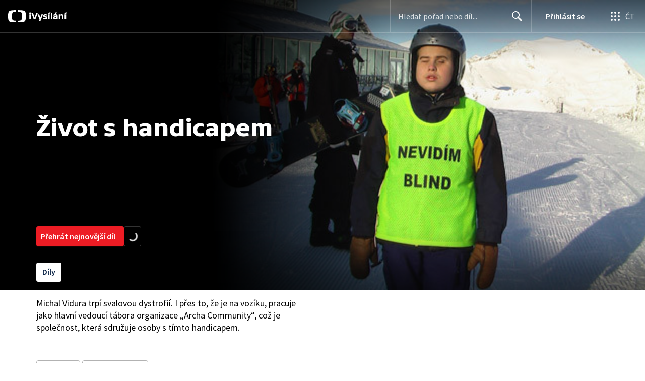

--- FILE ---
content_type: text/plain; charset=utf-8
request_url: https://events.getsitectrl.com/api/v1/events
body_size: 556
content:
{"id":"66c8b40721900c21","user_id":"66c8b40722e5ca16","time":1765815622790,"token":"1765815622.081ec601bd86f1b1e1b1398fcf90816b.786486ae02a84bea158cf886db23841f","geo":{"ip":"3.18.223.97","geopath":"147015:147763:220321:","geoname_id":4509177,"longitude":-83.0061,"latitude":39.9625,"postal_code":"43215","city":"Columbus","region":"Ohio","state_code":"OH","country":"United States","country_code":"US","timezone":"America/New_York"},"ua":{"platform":"Desktop","os":"Mac OS","os_family":"Mac OS X","os_version":"10.15.7","browser":"Other","browser_family":"ClaudeBot","browser_version":"1.0","device":"Spider","device_brand":"Spider","device_model":"Desktop"},"utm":{}}